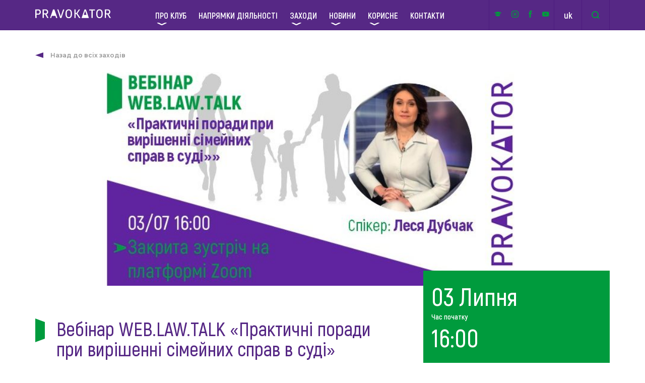

--- FILE ---
content_type: text/html; charset=UTF-8
request_url: https://pravokator.club/events/vebinar-web-law-talk-praktychni-porady-pry-vyrishenni-simejnyh-sprav-v-sudi/
body_size: 8497
content:
<!DOCTYPE html>
<html lang="uk_UA">
<head>
    <meta charset="utf-8">
    <title>Вебінар WEB.LAW.TALK «Практичні поради при вирішенні сімейних справ в суді» | Pravokator</title>
    <meta name="description" content="">
    <meta http-equiv="X-UA-Compatible" content="IE=edge">
    <meta name="viewport" content="width=device-width, initial-scale=1, maximum-scale=1">
  
    
    <!--    Мета-теги Open Graph-->
            <meta property="og:title" content="Вебінар WEB.LAW.TALK &laquo;Практичні поради при вирішенні сімейних справ в суді&raquo;"/>
        <meta property="og:type" content="events"/>
        <meta property="og:url" content="https://pravokator.club/events/vebinar-web-law-talk-praktychni-porady-pry-vyrishenni-simejnyh-sprav-v-sudi/"/>
                <meta property="og:image" content="https://pravokator.club/wp-content/uploads/2020/07/shablon-anounce-15-824x540.jpg"/>
            <!--    Мета-теги Open Graph-->

    <link rel="shortcut icon" href="https://pravokator.club/wp-content/themes/pravokator/assets/img/favicon/favicon.ico"
          type="image/x-icon">
    <link rel="apple-touch-icon" sizes="16x16"
          href="https://pravokator.club/wp-content/themes/pravokator/assets/img/icon_16.png">
    <link rel="apple-touch-icon" sizes="32x32"
          href="https://pravokator.club/wp-content/themes/pravokator/assets/img/favicon/icon_32.png">
    <link rel="apple-touch-icon" sizes="64x64"
          href="https://pravokator.club/wp-content/themes/pravokator/assets/img/favicon/icon_64.png">
    <link rel="apple-touch-icon" sizes="96x96"
          href="https://pravokator.club/wp-content/themes/pravokator/assets/img/favicon/icon_96.png">
    <link rel="apple-touch-icon" sizes="180x180"
          href="https://pravokator.club/wp-content/themes/pravokator/assets/img/favicon/icon_180.png">
    <!-- Chrome, Firefox OS and Opera -->
    <meta name="theme-color" content="#000">
    <!-- Windows Phone -->
    <meta name="msapplication-navbutton-color" content="#000">
    <!-- iOS Safari -->
    <meta name="apple-mobile-web-app-status-bar-style" content="#000">

    <link rel="stylesheet" href="https://pravokator.club/wp-content/themes/pravokator/assets/css/main.min.css?7">
    <link rel="stylesheet" href="https://cdn.jsdelivr.net/gh/fancyapps/fancybox@3.5.2/dist/jquery.fancybox.min.css"/>

    <!-- Global site tag (gtag.js) - Google Analytics -->
    <script async src="https://www.googletagmanager.com/gtag/js?id=UA-54760011-31"></script>
    <script>
        window.dataLayer = window.dataLayer || [];

        function gtag() {
            dataLayer.push(arguments);
        }

        gtag('js', new Date());

        gtag('config', 'UA-54760011-31');
    </script>

    <meta name='robots' content='max-image-preview:large' />
<!-- This site uses the Google Analytics by MonsterInsights plugin v7.10.4 - Using Analytics tracking - https://www.monsterinsights.com/ -->
<!-- Note: MonsterInsights is not currently configured on this site. The site owner needs to authenticate with Google Analytics in the MonsterInsights settings panel. -->
<!-- No UA code set -->
<!-- / Google Analytics by MonsterInsights -->
<link rel='stylesheet' id='wp-block-library-css'  href='https://pravokator.club/wp-includes/css/dist/block-library/style.min.css?ver=6.0.1' type='text/css' media='all' />
<style id='global-styles-inline-css' type='text/css'>
body{--wp--preset--color--black: #000000;--wp--preset--color--cyan-bluish-gray: #abb8c3;--wp--preset--color--white: #ffffff;--wp--preset--color--pale-pink: #f78da7;--wp--preset--color--vivid-red: #cf2e2e;--wp--preset--color--luminous-vivid-orange: #ff6900;--wp--preset--color--luminous-vivid-amber: #fcb900;--wp--preset--color--light-green-cyan: #7bdcb5;--wp--preset--color--vivid-green-cyan: #00d084;--wp--preset--color--pale-cyan-blue: #8ed1fc;--wp--preset--color--vivid-cyan-blue: #0693e3;--wp--preset--color--vivid-purple: #9b51e0;--wp--preset--gradient--vivid-cyan-blue-to-vivid-purple: linear-gradient(135deg,rgba(6,147,227,1) 0%,rgb(155,81,224) 100%);--wp--preset--gradient--light-green-cyan-to-vivid-green-cyan: linear-gradient(135deg,rgb(122,220,180) 0%,rgb(0,208,130) 100%);--wp--preset--gradient--luminous-vivid-amber-to-luminous-vivid-orange: linear-gradient(135deg,rgba(252,185,0,1) 0%,rgba(255,105,0,1) 100%);--wp--preset--gradient--luminous-vivid-orange-to-vivid-red: linear-gradient(135deg,rgba(255,105,0,1) 0%,rgb(207,46,46) 100%);--wp--preset--gradient--very-light-gray-to-cyan-bluish-gray: linear-gradient(135deg,rgb(238,238,238) 0%,rgb(169,184,195) 100%);--wp--preset--gradient--cool-to-warm-spectrum: linear-gradient(135deg,rgb(74,234,220) 0%,rgb(151,120,209) 20%,rgb(207,42,186) 40%,rgb(238,44,130) 60%,rgb(251,105,98) 80%,rgb(254,248,76) 100%);--wp--preset--gradient--blush-light-purple: linear-gradient(135deg,rgb(255,206,236) 0%,rgb(152,150,240) 100%);--wp--preset--gradient--blush-bordeaux: linear-gradient(135deg,rgb(254,205,165) 0%,rgb(254,45,45) 50%,rgb(107,0,62) 100%);--wp--preset--gradient--luminous-dusk: linear-gradient(135deg,rgb(255,203,112) 0%,rgb(199,81,192) 50%,rgb(65,88,208) 100%);--wp--preset--gradient--pale-ocean: linear-gradient(135deg,rgb(255,245,203) 0%,rgb(182,227,212) 50%,rgb(51,167,181) 100%);--wp--preset--gradient--electric-grass: linear-gradient(135deg,rgb(202,248,128) 0%,rgb(113,206,126) 100%);--wp--preset--gradient--midnight: linear-gradient(135deg,rgb(2,3,129) 0%,rgb(40,116,252) 100%);--wp--preset--duotone--dark-grayscale: url('#wp-duotone-dark-grayscale');--wp--preset--duotone--grayscale: url('#wp-duotone-grayscale');--wp--preset--duotone--purple-yellow: url('#wp-duotone-purple-yellow');--wp--preset--duotone--blue-red: url('#wp-duotone-blue-red');--wp--preset--duotone--midnight: url('#wp-duotone-midnight');--wp--preset--duotone--magenta-yellow: url('#wp-duotone-magenta-yellow');--wp--preset--duotone--purple-green: url('#wp-duotone-purple-green');--wp--preset--duotone--blue-orange: url('#wp-duotone-blue-orange');--wp--preset--font-size--small: 13px;--wp--preset--font-size--medium: 20px;--wp--preset--font-size--large: 36px;--wp--preset--font-size--x-large: 42px;}.has-black-color{color: var(--wp--preset--color--black) !important;}.has-cyan-bluish-gray-color{color: var(--wp--preset--color--cyan-bluish-gray) !important;}.has-white-color{color: var(--wp--preset--color--white) !important;}.has-pale-pink-color{color: var(--wp--preset--color--pale-pink) !important;}.has-vivid-red-color{color: var(--wp--preset--color--vivid-red) !important;}.has-luminous-vivid-orange-color{color: var(--wp--preset--color--luminous-vivid-orange) !important;}.has-luminous-vivid-amber-color{color: var(--wp--preset--color--luminous-vivid-amber) !important;}.has-light-green-cyan-color{color: var(--wp--preset--color--light-green-cyan) !important;}.has-vivid-green-cyan-color{color: var(--wp--preset--color--vivid-green-cyan) !important;}.has-pale-cyan-blue-color{color: var(--wp--preset--color--pale-cyan-blue) !important;}.has-vivid-cyan-blue-color{color: var(--wp--preset--color--vivid-cyan-blue) !important;}.has-vivid-purple-color{color: var(--wp--preset--color--vivid-purple) !important;}.has-black-background-color{background-color: var(--wp--preset--color--black) !important;}.has-cyan-bluish-gray-background-color{background-color: var(--wp--preset--color--cyan-bluish-gray) !important;}.has-white-background-color{background-color: var(--wp--preset--color--white) !important;}.has-pale-pink-background-color{background-color: var(--wp--preset--color--pale-pink) !important;}.has-vivid-red-background-color{background-color: var(--wp--preset--color--vivid-red) !important;}.has-luminous-vivid-orange-background-color{background-color: var(--wp--preset--color--luminous-vivid-orange) !important;}.has-luminous-vivid-amber-background-color{background-color: var(--wp--preset--color--luminous-vivid-amber) !important;}.has-light-green-cyan-background-color{background-color: var(--wp--preset--color--light-green-cyan) !important;}.has-vivid-green-cyan-background-color{background-color: var(--wp--preset--color--vivid-green-cyan) !important;}.has-pale-cyan-blue-background-color{background-color: var(--wp--preset--color--pale-cyan-blue) !important;}.has-vivid-cyan-blue-background-color{background-color: var(--wp--preset--color--vivid-cyan-blue) !important;}.has-vivid-purple-background-color{background-color: var(--wp--preset--color--vivid-purple) !important;}.has-black-border-color{border-color: var(--wp--preset--color--black) !important;}.has-cyan-bluish-gray-border-color{border-color: var(--wp--preset--color--cyan-bluish-gray) !important;}.has-white-border-color{border-color: var(--wp--preset--color--white) !important;}.has-pale-pink-border-color{border-color: var(--wp--preset--color--pale-pink) !important;}.has-vivid-red-border-color{border-color: var(--wp--preset--color--vivid-red) !important;}.has-luminous-vivid-orange-border-color{border-color: var(--wp--preset--color--luminous-vivid-orange) !important;}.has-luminous-vivid-amber-border-color{border-color: var(--wp--preset--color--luminous-vivid-amber) !important;}.has-light-green-cyan-border-color{border-color: var(--wp--preset--color--light-green-cyan) !important;}.has-vivid-green-cyan-border-color{border-color: var(--wp--preset--color--vivid-green-cyan) !important;}.has-pale-cyan-blue-border-color{border-color: var(--wp--preset--color--pale-cyan-blue) !important;}.has-vivid-cyan-blue-border-color{border-color: var(--wp--preset--color--vivid-cyan-blue) !important;}.has-vivid-purple-border-color{border-color: var(--wp--preset--color--vivid-purple) !important;}.has-vivid-cyan-blue-to-vivid-purple-gradient-background{background: var(--wp--preset--gradient--vivid-cyan-blue-to-vivid-purple) !important;}.has-light-green-cyan-to-vivid-green-cyan-gradient-background{background: var(--wp--preset--gradient--light-green-cyan-to-vivid-green-cyan) !important;}.has-luminous-vivid-amber-to-luminous-vivid-orange-gradient-background{background: var(--wp--preset--gradient--luminous-vivid-amber-to-luminous-vivid-orange) !important;}.has-luminous-vivid-orange-to-vivid-red-gradient-background{background: var(--wp--preset--gradient--luminous-vivid-orange-to-vivid-red) !important;}.has-very-light-gray-to-cyan-bluish-gray-gradient-background{background: var(--wp--preset--gradient--very-light-gray-to-cyan-bluish-gray) !important;}.has-cool-to-warm-spectrum-gradient-background{background: var(--wp--preset--gradient--cool-to-warm-spectrum) !important;}.has-blush-light-purple-gradient-background{background: var(--wp--preset--gradient--blush-light-purple) !important;}.has-blush-bordeaux-gradient-background{background: var(--wp--preset--gradient--blush-bordeaux) !important;}.has-luminous-dusk-gradient-background{background: var(--wp--preset--gradient--luminous-dusk) !important;}.has-pale-ocean-gradient-background{background: var(--wp--preset--gradient--pale-ocean) !important;}.has-electric-grass-gradient-background{background: var(--wp--preset--gradient--electric-grass) !important;}.has-midnight-gradient-background{background: var(--wp--preset--gradient--midnight) !important;}.has-small-font-size{font-size: var(--wp--preset--font-size--small) !important;}.has-medium-font-size{font-size: var(--wp--preset--font-size--medium) !important;}.has-large-font-size{font-size: var(--wp--preset--font-size--large) !important;}.has-x-large-font-size{font-size: var(--wp--preset--font-size--x-large) !important;}
</style>
</head>
<body>


<div class="body-content">
    <div class="body-content-inner">
        <!--region Main Nav-->
        <nav class="main-nav">
            <div class="container flex-row justify-space align-center">
                <a href="https://pravokator.club" class="main-nav__logo"><img
                            src="https://pravokator.club/wp-content/themes/pravokator/assets/img/icons/menu/logo.svg" alt="Logo"></a>

                <ul id="menu-golovne-menyu" class="main-nav__list flex-row align-center"><li id="menu-item-26" class="menu-item menu-item-type-post_type menu-item-object-page menu-item-has-children has-sub"><a class = "menu-item-link" href="https://pravokator.club/pro-klub/">Про клуб</a>
<ul class='menu main-nav__list-dropdown'>
	<li id="menu-item-195" class="menu-item menu-item-type-post_type menu-item-object-clubs"><a class = "menu-item-link" href="https://pravokator.club/clubs/kyyivskyj-klub/">PRAVOKATOR.Київ</a></li>
	<li id="menu-item-320" class="menu-item menu-item-type-post_type menu-item-object-clubs"><a class = "menu-item-link" href="https://pravokator.club/clubs/lvivskyj-klub/">PRAVOKATOR.Львів</a></li>
	<li id="menu-item-322" class="menu-item menu-item-type-post_type menu-item-object-clubs"><a class = "menu-item-link" href="https://pravokator.club/clubs/odeskyj-klub/">PRAVOKATOR.Одеса</a></li>
</ul>
</li>
<li id="menu-item-102" class="menu-item menu-item-type-post_type menu-item-object-page"><a class = "menu-item-link" href="https://pravokator.club/napryamky/">Напрямки діяльності</a></li>
<li id="menu-item-354" class="menu-item menu-item-type-post_type menu-item-object-page menu-item-has-children has-sub"><a class = "menu-item-link" href="https://pravokator.club/zahody/">Заходи</a>
<ul class='menu main-nav__list-dropdown'>
	<li id="menu-item-356" class="menu-item menu-item-type-post_type menu-item-object-page"><a class = "menu-item-link" href="https://pravokator.club/zahody/">Майбутні</a></li>
	<li id="menu-item-355" class="menu-item menu-item-type-post_type menu-item-object-page"><a class = "menu-item-link" href="https://pravokator.club/zahody/mynuli-zahody/">Минулі</a></li>
</ul>
</li>
<li id="menu-item-203" class="menu-item menu-item-type-taxonomy menu-item-object-category menu-item-has-children has-sub"><a class = "menu-item-link" href="https://pravokator.club/category/news/">Новини</a>
<ul class='menu main-nav__list-dropdown'>
	<li id="menu-item-255" class="menu-item menu-item-type-taxonomy menu-item-object-category"><a class = "menu-item-link" href="https://pravokator.club/category/zvity-pro-zahody/">Події</a></li>
</ul>
</li>
<li id="menu-item-230" class="menu-item menu-item-type-taxonomy menu-item-object-category menu-item-has-children has-sub"><a class = "menu-item-link" href="https://pravokator.club/category/publikatsiyi/">Корисне</a>
<ul class='menu main-nav__list-dropdown'>
	<li id="menu-item-258" class="menu-item menu-item-type-taxonomy menu-item-object-category"><a class = "menu-item-link" href="https://pravokator.club/category/statti/">Статті</a></li>
	<li id="menu-item-257" class="menu-item menu-item-type-taxonomy menu-item-object-category"><a class = "menu-item-link" href="https://pravokator.club/category/publikatsiyi/">Напрацювання та продукти</a></li>
	<li id="menu-item-259" class="menu-item menu-item-type-taxonomy menu-item-object-category"><a class = "menu-item-link" href="https://pravokator.club/category/fotogalereya/">Фотогалерея</a></li>
	<li id="menu-item-359" class="menu-item menu-item-type-taxonomy menu-item-object-category"><a class = "menu-item-link" href="https://pravokator.club/category/dystantsijni-kursy/">Е-навчання</a></li>
</ul>
</li>
<li id="menu-item-169" class="menu-item menu-item-type-post_type menu-item-object-page"><a class = "menu-item-link" href="https://pravokator.club/pro-klub/kontakty/">Контакти</a></li>
</ul>
                <div class="main-nav__controls flex-row align-center">
                    <div class="main-nav__socials flex-row justify-around align-center">
                                                <a target="_blank" rel="nofollow" href="https://academy.legalaid.gov.ua/"><img
                                    src="https://pravokator.club/wp-content/themes/pravokator/assets/img/icons/socials/pdn.svg?v=4"
                                    title="Платформа дистанційного навчання"
                                    alt="Платформа дистанційного навчання"></a> 
                        <a target="_blank" rel="nofollow" href="https://www.instagram.com/pravokator_club"><img
                                    src="https://pravokator.club/wp-content/themes/pravokator/assets/img/icons/socials/inst.svg"
                                    title="Instagram"
                                    alt="Instagram"></a>
                        <a target="_blank" rel="nofollow" href="http://facebook.com/pravokator.club"><img
                                    src="https://pravokator.club/wp-content/themes/pravokator/assets/img/icons/socials/fb.svg"
                                    title="Facebook"
                                    alt="Facebook"></a>
                        <a target="_blank" rel="nofollow" href="https://www.youtube.com/channel/UCwuceF_pdatbLWr7Xe33Zaw"><img
                                    src="https://pravokator.club/wp-content/themes/pravokator/assets/img/icons/socials/yout.svg"
                                    title="Twitter"
                                    alt="Twitter"></a>
                    </div>
                                        <div class="main-nav__lang flex-row justify-center align-center">
                                                                                <a class="current"
                               href="https://pravokator.club/events/vebinar-web-law-talk-praktychni-porady-pry-vyrishenni-simejnyh-sprav-v-sudi/">uk</a>
                                                                                <a class=""
                               href="https://pravokator.club/en/">en</a>
                                            </div>
                    <div class="main-nav__search flex-row align-center">
                        <form action="https://pravokator.club" method="get"
                              class="search-form flex-row align-center">
                        <input type="search" name="s" placeholder="пошук">
                        </form>
                        <div class="main-nav__search-trigger flex-row justify-center align-center">
                            <img src="https://pravokator.club/wp-content/themes/pravokator/assets/img/icons/menu/search.svg"
                                 alt="Search">
                            <span>&times;</span>
                        </div>
                    </div>

                </div>

            </div>
        </nav>

        <nav class="main-nav-mobile">
            <div class="main-nav-mobile-inner container flex-row align-center justify-space">
                <a href="https://pravokator.club" class="main-nav__logo"><img
                            src="https://pravokator.club/wp-content/themes/pravokator/assets/img/icons/menu/logo.svg" alt="Logo"></a>
                <div class="hamburger">
                    <div class="hamburger-line"></div>
                    <div class="hamburger-line"></div>
                    <div class="hamburger-line"></div>
                </div>
            </div>
            <div class="mobile-menu">
                <div class="container">
                    <ul id="menu-golovne-menyu-1" class="mobile-menu__list"><li class="menu-item menu-item-type-post_type menu-item-object-page menu-item-has-children has-sub"><a class = "menu-item-link" href="https://pravokator.club/pro-klub/">Про клуб</a>
<ul class='menu main-nav__list-dropdown'>
	<li class="menu-item menu-item-type-post_type menu-item-object-clubs"><a class = "menu-item-link" href="https://pravokator.club/clubs/kyyivskyj-klub/">PRAVOKATOR.Київ</a></li>
	<li class="menu-item menu-item-type-post_type menu-item-object-clubs"><a class = "menu-item-link" href="https://pravokator.club/clubs/lvivskyj-klub/">PRAVOKATOR.Львів</a></li>
	<li class="menu-item menu-item-type-post_type menu-item-object-clubs"><a class = "menu-item-link" href="https://pravokator.club/clubs/odeskyj-klub/">PRAVOKATOR.Одеса</a></li>
</ul>
</li>
<li class="menu-item menu-item-type-post_type menu-item-object-page"><a class = "menu-item-link" href="https://pravokator.club/napryamky/">Напрямки діяльності</a></li>
<li class="menu-item menu-item-type-post_type menu-item-object-page menu-item-has-children has-sub"><a class = "menu-item-link" href="https://pravokator.club/zahody/">Заходи</a>
<ul class='menu main-nav__list-dropdown'>
	<li class="menu-item menu-item-type-post_type menu-item-object-page"><a class = "menu-item-link" href="https://pravokator.club/zahody/">Майбутні</a></li>
	<li class="menu-item menu-item-type-post_type menu-item-object-page"><a class = "menu-item-link" href="https://pravokator.club/zahody/mynuli-zahody/">Минулі</a></li>
</ul>
</li>
<li class="menu-item menu-item-type-taxonomy menu-item-object-category menu-item-has-children has-sub"><a class = "menu-item-link" href="https://pravokator.club/category/news/">Новини</a>
<ul class='menu main-nav__list-dropdown'>
	<li class="menu-item menu-item-type-taxonomy menu-item-object-category"><a class = "menu-item-link" href="https://pravokator.club/category/zvity-pro-zahody/">Події</a></li>
</ul>
</li>
<li class="menu-item menu-item-type-taxonomy menu-item-object-category menu-item-has-children has-sub"><a class = "menu-item-link" href="https://pravokator.club/category/publikatsiyi/">Корисне</a>
<ul class='menu main-nav__list-dropdown'>
	<li class="menu-item menu-item-type-taxonomy menu-item-object-category"><a class = "menu-item-link" href="https://pravokator.club/category/statti/">Статті</a></li>
	<li class="menu-item menu-item-type-taxonomy menu-item-object-category"><a class = "menu-item-link" href="https://pravokator.club/category/publikatsiyi/">Напрацювання та продукти</a></li>
	<li class="menu-item menu-item-type-taxonomy menu-item-object-category"><a class = "menu-item-link" href="https://pravokator.club/category/fotogalereya/">Фотогалерея</a></li>
	<li class="menu-item menu-item-type-taxonomy menu-item-object-category"><a class = "menu-item-link" href="https://pravokator.club/category/dystantsijni-kursy/">Е-навчання</a></li>
</ul>
</li>
<li class="menu-item menu-item-type-post_type menu-item-object-page"><a class = "menu-item-link" href="https://pravokator.club/pro-klub/kontakty/">Контакти</a></li>
</ul>
                    <div class="mobile-menu-footer flex-row align-center justify-space">
                        <div class="flex-row align-center" style="height: 100%;">
                            <div class="mobile-menu-footer__search flex-row align-center">
                                <form action="https://pravokator.club" method="get"
                                      class="mobile-menu-footer__search-form flex-row align-center">
                                <input type="search" name="s" placeholder="пошук">
                                </form>
                                <div class="mobile-menu-footer__search-trigger flex-row align-center">
                                    <img src="https://pravokator.club/wp-content/themes/pravokator/assets/img/icons/menu/search.svg"
                                         alt="Search">
                                    <span>&times;</span>
                                </div>
                            </div>
                            <div class="mobile-menu-footer__lang flex-row justify-center align-center">
                                <a href="#">uk</a>
                            </div>
                        </div>

                        <div class="mobile-menu-footer__socials flex-row justify-around align-center">
                                                        <a href="https://www.instagram.com/pravokator_club"><img width="28"
                                                                               src="https://pravokator.club/wp-content/themes/pravokator/assets/img/icons/socials/inst.svg"
                                                                               alt="Instagram"></a>
                            <a href="http://facebook.com/pravokator.club"><img width="14"
                                                                              src="https://pravokator.club/wp-content/themes/pravokator/assets/img/icons/socials/fb.svg"
                                                                              alt="Facebook"></a>
                            <a href=""><img width="28"
                                                                             src="https://pravokator.club/wp-content/themes/pravokator/assets/img/icons/socials/twitter.svg"
                                                                             alt="Twitter"></a>
                        </div>
                    </div>
                </div>
            </div>
        </nav>


        <!--endregion-->

<!--region Header Single Event-->
<header class="header-single-event has-image">
	<div class="container">
		<a href="https://pravokator.club/zahody/" class="header-single__back">
            Назад до всіх заходів		</a>

					<div class="header-single-event__image">
				<img src="https://pravokator.club/wp-content/uploads/2020/07/shablon-anounce-15-960x424.jpg" alt="">
			</div>
			</div>
</header>
<!--endregion--><!--region Single Event Content -->
<div class="single-event-content has-image">
    <div class="container">
        <div class="single-event-content__left">

            <h1 class="header-single__title" style="margin-top: 0;">
				Вебінар WEB.LAW.TALK «Практичні поради при вирішенні сімейних справ в суді»            </h1>

            <div class="single-event-content-wrapper">
				
                <div class="single-event-content-info flex-row justify-space align-start">
                    <div class="single-event-content-info-item flex-col justify-end">
                        <span class="label">Клуб:</span>
                        <span class="text"></span>
                    </div>
                    <div class="single-event-content-info-item flex-col justify-end">
                        <span class="label">Тип:</span>
                        <span class="text">Обмежений</span>
                    </div>
                    <div class="single-event-content-info-item flex-col justify-end">
                        <span class="label">Кількість учасників:</span>
                        <span class="text"> осіб</span>
                    </div>
                </div>

				                    <div class="single-events-tags flex-row align-start flex-wrap">
                        <div class="single-events-tag">
							#Виявлення та задоволення навчальних потреб                        </div>
                    </div>
				
                <div class="content single-event-content__content">
					<p><strong>03 липня 2020 року о 16:00</strong> для фахівців місцевих центрів з надання безоплатної вторинної правової допомоги Харківської, Луганської, Сумської, Полтавської областей буде проведено вебінар на тему: <em><strong>«Практичні поради при вирішенні сімейних справ в суді»</strong></em>.</p>
<p>Наша спікерка – <a href="https://www.facebook.com/profile.php?id=100010131886361"><strong><em>Леся Дубчак</em></strong></a>, адвокатка року 2019 в номінації «Цивільне право», адвокатка року 2015, кандидат юридичних наук, Професорка кафедри у НПУ імені М.П. Драгоманова, учасниця проекту Адвокат Майбутнього.</p>
<p>Про що поговоримо:</p>
<p>Спікерка поділиться практичними порадами при вирішенні спорів із сімейного права у суді, а також відповідсть на питання учасників, які виникають у їхній практичній діяльності.</p>
<p>Вебінар відбудеться шляхом проведення закритої зустрічі на платформі Zoom, посилання на яку буде надіслано учасникам поштою.</p>
<p>Питання спікеру можна задати під час вебінару у чаті.</p>
                </div>
            </div>

			
        </div>
        <div class="single-event-content__right has-image">
            <div style="height: 100%; min-height: 340px; position: relative;">
                <div class="date">
					03 Липня<br><div class="info-address" style="line-height: 1;margin: 8px 0;">
                            Час початку
                        </div>16:00
                </div>

                <div class="info">
					                        <div class="info-reg">
							                                <span>Реєстрацію закрито</span>
							                        </div>
					
                    <div class="links flex-row align-center">
												                        <a rel="nofollow" target="_blank" href="https://www.pravokator.club:443/events/vebinar-web-law-talk-praktychni-porady-pry-vyrishenni-simejnyh-sprav-v-sudi//print"
                           class="print link flex-row align-center" data-id="13804">
                        <span class="plus flex-row align-center justify-center"><img width="14"
                                                                                     src="https://pravokator.club/wp-content/themes/pravokator/assets/img/icons/print.svg"
                                                                                     alt=""></span>
							Версія для друку                        </a>
                    </div>
                </div>
                <div class="single-event__socials flex-row align-center">
                    <a rel="nofollow" id="fb-share" href="" class="single-event__social-link">
                        <img src="https://pravokator.club/wp-content/themes/pravokator/assets/img/icons/news/fb.svg" alt="">
                    </a>
                    <a rel="nofollow" id="tweet" href="" class="single-event__social-link">
                        <img src="https://pravokator.club/wp-content/themes/pravokator/assets/img/icons/news/twitter.svg"
                             alt="">
                    </a>
                    <p class="single-event__social">поділитися</p>
                </div>
            </div>

        </div>
        <div class="clear"></div>
    </div>
</div>
<!--endregion-->    

    <!--region Club news-->
    <div class="club-news club-news_events">
        <div class="container" style="border-bottom: none;">
            <h3 class="green-title green-title_border">Останні новини</h3>
            <div class="news-row news-row_club clearfix">
                    <a href="https://pravokator.club/news/praktychni-porady-pry-vyrishenni-simejnyh-sprav-v-sudi/" class="new new_club" title="Практичні поради при вирішенні сімейних справ в суді">
        <p class="new__date">06 Липня 2020</p>
        <p class="new__excerpt">Практичні поради при вирішенні сімейних справ в суді</p>
    </a>
                <a class="club-news__mobile-btn" href="https://pravokator.club/category/news/">Всі новини</a>
            </div>
            <a class="purple-button purple-button_little" href="https://pravokator.club/category/news/">Всі новини</a>
        </div>
    </div>
    <!--endregion-->




    <div class="single-events-list">
        <div class="container clearfix">
            <h3 class="green-title green-title_border">Інші заходи</h3>
            <div>
                        <a href="https://www.pravokator.club:443/events/zaproshuyemo-reyestruvatys-na-dystantsijnyj-kurs-po-roboti-z-platformoyu-pravovyh-konsultatsij-wikilegalaid"
               class="events-item flex-row align-start">
                <div class="events-item__date flex-col">
                    <span class="events-item__date-day">15.02</span>
                    <span class="events-item__date-time">14:00</span>
                </div>
                <div class="events-item__right">
                    <h4 class="events-item__title">Запрошуємо реєструватись на дистанційний курс по роботі з платформою правових консультацій WikiLegalAid</h4>
                    <div class="events-item__info flex-row align-center justify-space">
                        <div class="flex-row align-center">
                            <p class="events-item__club">
                                <span>Клуб:</span>                             </p>
                            <span class="events-item__info-separator">|</span>
                            <p class="events-item__type">
                                <span>тип:</span> Обмежений                            </p>
                        </div>
                        <div class="events-item__add flex-row align-center"
                             data-id="29550">
                            <div class="plus"></div>
                            Додати в календар заходів                        </div>
                    </div>
                </div>
            </a>
            </div>            <a class="single-events-list__more purple-button purple-button_small" href="https://pravokator.club/zahody/">
                Всі анонси заходів            </a>
        </div>
    </div>



</div>
<footer id="footer">
    <div class="footer-top">
        <div class="container container_footer">
            <div class="footer-top-tric flex-row align-center">
                <img src="https://pravokator.club/wp-content/themes/pravokator/assets/img/icons/home-ways/ways-1.svg" alt=""
                     style="margin-right: 7px;">
                <img src="https://pravokator.club/wp-content/themes/pravokator/assets/img/icons/home-ways/ways-2.svg" alt="">
            </div>
            <div class="footer-contact">
                <h3 class="green-title footer-title">Заявка на проведення заходу<span></span></h3>
                <form action="" class="footer-form">
                    <input type="text" name="name" placeholder="Назва організації / ПІБ" class="footer-form__input">
                    <input type="email" name="email" placeholder="E-mail" class="footer-form__input">
                    <input type="tel" name="phone" placeholder="Телефон" class="footer-form__input mask-input">
                    <textarea name="message" placeholder="Інформація щодо заходу"
                              class="footer-form__textarea"></textarea>
                    <select name="club" class="footer-select">
                        <option value="hide">Оберіть клуб</option>
                        <option value="pravokator@legalaid.gov.ua">Тренери</option><option value="pravokator@legalaid.gov.ua">Команда</option><option value="pravokator@legalaid.gov.ua">Київ</option><option value="pravokator@legalaid.gov.ua">Львів</option><option value="pravokator@legalaid.gov.ua">Одеса</option>                    </select>
                    <div class="footer-form__footer flex-row justify-end">
                        <div class="footer-form__submit green-button green-button_small" data-form="submit">
                            <span class="submit-text">Відправити</span></div>
                    </div>
                </form>

                <div class="footer-contact__footer flex-row align-center justify-space">
                    <div class="flex-row align-start footer-sponsors flex-wrap">
                        <a class="footer-logo" href="/"><img
                                    src="https://pravokator.club/wp-content/themes/pravokator/assets/img/icons/menu/logo.svg"
                                    alt="Logo"></a>
                        <a href="https://minjust.gov.ua/" class="footer-just" rel="nofollow" target="_blank">
                            <img src="https://pravokator.club/wp-content/themes/pravokator/assets/img/icons/footer/min-just.png"
                                 alt=""
                                 width="135">
                        </a>
                        <a href="https://legalaid.gov.ua/" class="footer-kias" rel="nofollow" target="_blank">
                            <img src="https://pravokator.club/wp-content/themes/pravokator/assets/img/icons/footer/kias.svg"
                                 alt=""
                                 width="70">
                        </a>
                    </div>
                    <div class="footer-contact__socials flex-row align-center">
                                                <a target="_blank" rel="nofollow" class="footer-contact__social"
                           href="https://www.instagram.com/pravokator_club"><img
                                    src="https://pravokator.club/wp-content/themes/pravokator/assets/img/icons/footer/f-inst.svg"
                                    alt=""></a>
                        <a target="_blank" rel="nofollow" class="footer-contact__social"
                           href="http://facebook.com/pravokator.club"><img
                                    src="https://pravokator.club/wp-content/themes/pravokator/assets/img/icons/footer/f-fb.svg"
                                    alt=""></a>
                        <a target="_blank" rel="nofollow" class="footer-contact__social"
                           href="https://www.youtube.com/channel/UCwuceF_pdatbLWr7Xe33Zaw"><img
                                    src="https://pravokator.club/wp-content/themes/pravokator/assets/img/icons/footer/f-yout.svg"
                                    alt=""></a>
                    </div>
                </div>
            </div>
        </div>
    </div>

    <div class="footer">
        <div class="container container_footer align-center flex-row justify-space">
            <p class="footer-copyright">2026 (с) Координаційний центр з надання правової допомоги</p>
            <p class="footer-creator">
                <span>розробка сайтів — </span>
                <a target="_blank" href="http://plut-on.com/">PLUTON Digital</a>
            </p>
        </div>
    </div>
</footer>
</div>



<script src="https://pravokator.club/wp-content/themes/pravokator/assets/js/scripts.min.js?051850am"></script>

<script src="https://pravokator.club/wp-content/themes/pravokator/mailer/forms.js"></script>

<script src="https://cdn.jsdelivr.net/gh/fancyapps/fancybox@3.5.2/dist/jquery.fancybox.min.js"></script>

    <script>
        //region Social Sharing
        function socialSingle() {
            function getFBShares(page) {
                var shares;
                $.getJSON("http://graph.facebook.com/?ids=" + page, function (data) {
                    if (data[page].shares > 1) {
                        shares = data[page].shares;
                    }
                });
            }

            function getTweets(page) {
                var tweets;
                $.getJSON("http://urls.api.twitter.com/1/urls/count.json?url=" + page + "&callback=?", function (data) {
                    if (data.count > 1) {
                        tweets = data.count;
                    }
                });
            }

            function getLinkedIn(page) {
                var linkedinCount;
                $.getJSON("http://www.linkedin.com/countserv/count/share?url=" + page + "&callback=?", function (data) {
                    if (data.count > 1) {
                        linkedinCount = data.count;
                    }
                });
            }

            var Url = window.location.href;
            var UrlEncoded = encodeURIComponent(Url);
            var title = '';
            getFBShares(Url);
            //getTweets(Url);
            if ($('a').is('.single-news__social-link') || $('a').is('.single-event__social-link')) {
                document.getElementById("fb-share").href = "http://www.facebook.com/sharer/sharer.php?u=" + UrlEncoded;
                document.getElementById("tweet").href = "http://twitter.com/home?status=" + title + " " + UrlEncoded;
                //document.getElementById("linkedin").href = "http://www.linkedin.com/shareArticle?mini=true&url=" + UrlEncoded + "&title=" + title;
                //document.getElementById("gplus-share").href = "https://plus.google.com/share?url=" + UrlEncoded;
                //document.getElementById("email-share").href = "mailto:?body=Take a look at this page I found: " + title + ". You can read it here: " + Url;
                $('.single-news__social-link,.single-event__social-link').click(function () {
                    var h = 500,
                        w = 500;
                    window.open($(this).attr('href'), $(this).attr('target'), 'scrollbars=1,height=' + Math.min(h, screen.availHeight) + ',width=' + Math.min(w, screen.availWidth) + ',left=' + Math.max(0, (screen.availWidth - w) / 2) + ',top=' + Math.max(0, (screen.availHeight - h) / 2));
                    return false;
                })
            }
        }

        socialSingle();
        //endregion
    </script>

<script type='text/javascript'>
(function() {
				var expirationDate = new Date();
				expirationDate.setTime( expirationDate.getTime() + 31536000 * 1000 );
				document.cookie = "pll_language=uk; expires=" + expirationDate.toUTCString() + "; path=/; secure; SameSite=Lax";
			}());
</script>
<script defer src="https://static.cloudflareinsights.com/beacon.min.js/vcd15cbe7772f49c399c6a5babf22c1241717689176015" integrity="sha512-ZpsOmlRQV6y907TI0dKBHq9Md29nnaEIPlkf84rnaERnq6zvWvPUqr2ft8M1aS28oN72PdrCzSjY4U6VaAw1EQ==" data-cf-beacon='{"version":"2024.11.0","token":"62ce7a09b1e8456591cdf53a4ef43c6b","r":1,"server_timing":{"name":{"cfCacheStatus":true,"cfEdge":true,"cfExtPri":true,"cfL4":true,"cfOrigin":true,"cfSpeedBrain":true},"location_startswith":null}}' crossorigin="anonymous"></script>
</body>
</html>


--- FILE ---
content_type: image/svg+xml
request_url: https://pravokator.club/wp-content/themes/pravokator/assets/img/icons/news/twitter.svg
body_size: 6
content:
<svg width="14" height="11" viewBox="0 0 14 11" fill="none" xmlns="http://www.w3.org/2000/svg">
<path d="M14 1.25714C13.4531 1.46667 12.9062 1.67619 12.3594 1.67619C12.9062 1.3619 13.4531 0.838095 13.6719 0.104762C13.125 0.419048 12.4688 0.628571 11.8125 0.733333C11.2656 0.314286 10.5 0 9.73438 0C8.09375 0 6.78125 1.25714 6.78125 2.72381C6.78125 2.93333 6.78125 3.14286 6.89062 3.35238C4.48438 3.24762 2.40625 2.2 0.984375 0.52381C0.765625 0.942857 0.546875 1.3619 0.546875 1.88571C0.546875 2.82857 1.09375 3.66667 1.85938 4.19048C1.42188 4.19048 0.984375 4.08571 0.546875 3.87619C0.546875 5.2381 1.53125 6.28571 2.84375 6.6C2.625 6.6 2.40625 6.70476 2.07812 6.70476C1.85938 6.70476 1.75 6.70476 1.53125 6.70476C1.85938 7.75238 2.95312 8.59048 4.26562 8.59048C3.28125 9.21905 2.07812 9.74286 0.65625 9.74286C0.4375 9.74286 0.21875 9.74286 0 9.74286C1.3125 10.4762 2.73438 11 4.375 11C9.625 11 12.5781 6.80952 12.5781 3.14286V2.82857C13.125 2.30476 13.5625 1.88571 14 1.25714Z" fill="white"/>
</svg>


--- FILE ---
content_type: image/svg+xml
request_url: https://pravokator.club/wp-content/themes/pravokator/assets/img/icons/print.svg
body_size: -271
content:
<svg width="14" height="11" viewBox="0 0 14 11" fill="none" xmlns="http://www.w3.org/2000/svg">
<path d="M1.85714 8H1V3H13V8H12.1429" stroke="white"/>
<rect x="3.5" y="6.5" width="7" height="4" stroke="white"/>
<path d="M3.5 3V1H10.5V3" stroke="white"/>
</svg>


--- FILE ---
content_type: image/svg+xml
request_url: https://pravokator.club/wp-content/themes/pravokator/assets/img/icons/socials/twitter.svg
body_size: 17
content:
<svg width="14" height="11" viewBox="0 0 14 11" fill="none" xmlns="http://www.w3.org/2000/svg">
<path d="M14 1.25714C13.4531 1.46667 12.9062 1.67619 12.3594 1.67619C12.9062 1.3619 13.4531 0.838095 13.6719 0.104762C13.125 0.419048 12.4688 0.628571 11.8125 0.733333C11.2656 0.314286 10.5 0 9.73438 0C8.09375 0 6.78125 1.25714 6.78125 2.72381C6.78125 2.93333 6.78125 3.14286 6.89062 3.35238C4.48438 3.24762 2.40625 2.2 0.984375 0.52381C0.765625 0.942857 0.546875 1.3619 0.546875 1.88571C0.546875 2.82857 1.09375 3.66667 1.85938 4.19048C1.42188 4.19048 0.984375 4.08571 0.546875 3.87619C0.546875 5.2381 1.53125 6.28571 2.84375 6.6C2.625 6.6 2.40625 6.70476 2.07812 6.70476C1.85938 6.70476 1.75 6.70476 1.53125 6.70476C1.85938 7.75238 2.95312 8.59048 4.26562 8.59048C3.28125 9.21905 2.07812 9.74286 0.65625 9.74286C0.4375 9.74286 0.21875 9.74286 0 9.74286C1.3125 10.4762 2.73438 11 4.375 11C9.625 11 12.5781 6.80952 12.5781 3.14286V2.82857C13.125 2.30476 13.5625 1.88571 14 1.25714Z" fill="#009B3D"/>
</svg>


--- FILE ---
content_type: image/svg+xml
request_url: https://pravokator.club/wp-content/themes/pravokator/assets/img/icons/socials/yout.svg
body_size: -155
content:
<svg width="14" height="14" viewBox="0 0 23 16" fill="none" xmlns="http://www.w3.org/2000/svg">
<path d="M18.6 0.100098H3.9C1.1 0.100098 0 2.3001 0 5.1001V10.5001C0 13.3001 1.3 15.6001 4.1 15.6001H18.5C21.3 15.6001 22.3 13.3001 22.3 10.5001V5.1001C22.3 2.3001 21.4 0.100098 18.6 0.100098ZM14.2 8.4001L8.9 11.2001V4.8001L9.4 5.0001L15 8.0001L14.2 8.4001Z" fill="#009B3D"/>
<path d="M9.40039 5.0001L8.90039 4.8001L9.40039 5.0001Z" fill="#009B3D"/>
</svg>


--- FILE ---
content_type: image/svg+xml
request_url: https://pravokator.club/wp-content/themes/pravokator/assets/img/icons/news/news-tric.svg
body_size: -308
content:
<svg width="19" height="47" viewBox="0 0 19 47" fill="none" xmlns="http://www.w3.org/2000/svg">
<path d="M0.0261708 0L0 47L19 40.0153V6.87805L0.0261708 0Z" fill="#009B3D"/>
</svg>
